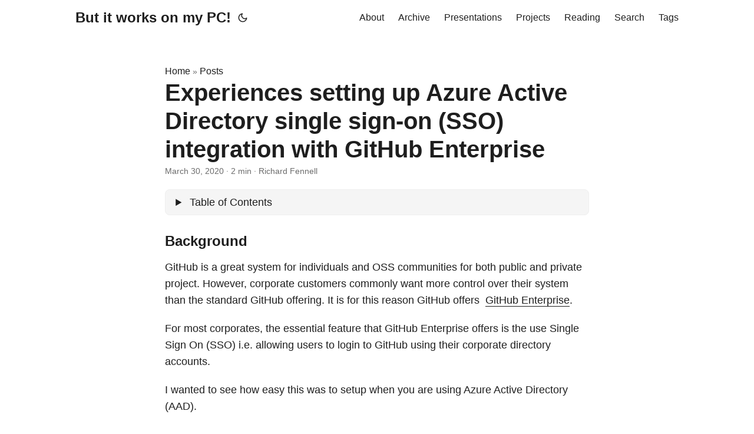

--- FILE ---
content_type: text/html
request_url: https://blog.richardfennell.net/posts/experiences-setting-up-azure-active-directory-single-sign-on-sso-integration-with-github-enterprise/
body_size: 8645
content:
<!DOCTYPE html>
<html lang="en" dir="auto" data-theme="auto">

<head><meta charset="utf-8">
<meta http-equiv="X-UA-Compatible" content="IE=edge">
<meta name="viewport" content="width=device-width, initial-scale=1, shrink-to-fit=no">
<meta name="robots" content="index, follow">
<title>Experiences setting up Azure Active Directory single sign-on (SSO) integration with GitHub Enterprise | But it works on my PC!</title>
<meta name="keywords" content="GitHub, GitHub, Tech Tips, VSTS, VSTS">
<meta name="description" content="Background
GitHub is a great system for individuals and OSS communities for both public and private project. However, corporate customers commonly want more control over their system than the standard GitHub offering. It is for this reason GitHub offers  GitHub Enterprise.
For most corporates, the essential feature that GitHub Enterprise offers is the use Single Sign On (SSO) i.e. allowing users to login to GitHub using their corporate directory accounts.
I wanted to see how easy this was to setup when you are using Azure Active Directory (AAD).">
<meta name="author" content="Richard Fennell">
<link rel="canonical" href="https://blog.richardfennell.net/posts/experiences-setting-up-azure-active-directory-single-sign-on-sso-integration-with-github-enterprise/">
<link crossorigin="anonymous" href="/assets/css/stylesheet.343cc480b9ffc8f04ccbe5e968ad674880cab773ec19905e93033065c1e7a804.css" integrity="sha256-NDzEgLn/yPBMy&#43;XpaK1nSIDKt3PsGZBekwMwZcHnqAQ=" rel="preload stylesheet" as="style">
<link rel="icon" href="https://blog.richardfennell.net/favicon.ico">
<link rel="icon" type="image/png" sizes="16x16" href="https://blog.richardfennell.net/favicon-16x16.png">
<link rel="icon" type="image/png" sizes="32x32" href="https://blog.richardfennell.net/favicon-32x32.png">
<link rel="apple-touch-icon" href="https://blog.richardfennell.net/apple-touch-icon.png">
<link rel="mask-icon" href="https://blog.richardfennell.net/safari-pinned-tab.svg">
<meta name="theme-color" content="#2e2e33">
<meta name="msapplication-TileColor" content="#2e2e33">
<link rel="alternate" type="application/rss+xml" href="https://blog.richardfennell.net/posts/experiences-setting-up-azure-active-directory-single-sign-on-sso-integration-with-github-enterprise/index.xml" title="rss">
<link rel="alternate" hreflang="en" href="https://blog.richardfennell.net/posts/experiences-setting-up-azure-active-directory-single-sign-on-sso-integration-with-github-enterprise/">
<noscript>
    <style>
        #theme-toggle,
        .top-link {
            display: none;
        }

    </style>
    <style>
        @media (prefers-color-scheme: dark) {
            :root {
                --theme: rgb(29, 30, 32);
                --entry: rgb(46, 46, 51);
                --primary: rgb(218, 218, 219);
                --secondary: rgb(155, 156, 157);
                --tertiary: rgb(65, 66, 68);
                --content: rgb(196, 196, 197);
                --code-block-bg: rgb(46, 46, 51);
                --code-bg: rgb(55, 56, 62);
                --border: rgb(51, 51, 51);
                color-scheme: dark;
            }

            .list {
                background: var(--theme);
            }

            .toc {
                background: var(--entry);
            }
        }

        @media (prefers-color-scheme: light) {
            .list::-webkit-scrollbar-thumb {
                border-color: var(--code-bg);
            }
        }

    </style>
</noscript>
<script>
    if (localStorage.getItem("pref-theme") === "dark") {
        document.querySelector("html").dataset.theme = 'dark';
    } else if (localStorage.getItem("pref-theme") === "light") {
       document.querySelector("html").dataset.theme = 'light';
    } else if (window.matchMedia('(prefers-color-scheme: dark)').matches) {
        document.querySelector("html").dataset.theme = 'dark';
    } else {
        document.querySelector("html").dataset.theme = 'light';
    }

</script>
      <script async src="https://www.googletagmanager.com/gtag/js?id=G-H7GJRV42BL"></script>
      <script>
        var doNotTrack = false;
        if ( false ) {
          var dnt = (navigator.doNotTrack || window.doNotTrack || navigator.msDoNotTrack);
          var doNotTrack = (dnt == "1" || dnt == "yes");
        }
        if (!doNotTrack) {
          window.dataLayer = window.dataLayer || [];
          function gtag(){dataLayer.push(arguments);}
          gtag('js', new Date());
          gtag('config', 'G-H7GJRV42BL');
        }
      </script><meta property="og:url" content="https://blog.richardfennell.net/posts/experiences-setting-up-azure-active-directory-single-sign-on-sso-integration-with-github-enterprise/">
  <meta property="og:site_name" content="But it works on my PC!">
  <meta property="og:title" content="Experiences setting up Azure Active Directory single sign-on (SSO) integration with GitHub Enterprise">
  <meta property="og:description" content="Background GitHub is a great system for individuals and OSS communities for both public and private project. However, corporate customers commonly want more control over their system than the standard GitHub offering. It is for this reason GitHub offers GitHub Enterprise.
For most corporates, the essential feature that GitHub Enterprise offers is the use Single Sign On (SSO) i.e. allowing users to login to GitHub using their corporate directory accounts.
I wanted to see how easy this was to setup when you are using Azure Active Directory (AAD).">
  <meta property="og:locale" content="en">
  <meta property="og:type" content="article">
    <meta property="article:section" content="posts">
    <meta property="article:published_time" content="2020-03-30T16:29:34+00:00">
    <meta property="article:modified_time" content="2020-03-30T16:29:34+00:00">
    <meta property="article:tag" content="GitHub">
    <meta property="article:tag" content="Tech Tips">
    <meta property="article:tag" content="VSTS">
      <meta property="og:image" content="https://blog.richardfennell.net/images/papermod-cover.png">
<meta name="twitter:card" content="summary_large_image">
<meta name="twitter:image" content="https://blog.richardfennell.net/images/papermod-cover.png">
<meta name="twitter:title" content="Experiences setting up Azure Active Directory single sign-on (SSO) integration with GitHub Enterprise">
<meta name="twitter:description" content="Background
GitHub is a great system for individuals and OSS communities for both public and private project. However, corporate customers commonly want more control over their system than the standard GitHub offering. It is for this reason GitHub offers  GitHub Enterprise.
For most corporates, the essential feature that GitHub Enterprise offers is the use Single Sign On (SSO) i.e. allowing users to login to GitHub using their corporate directory accounts.
I wanted to see how easy this was to setup when you are using Azure Active Directory (AAD).">


<script type="application/ld+json">
{
  "@context": "https://schema.org",
  "@type": "BreadcrumbList",
  "itemListElement": [
    {
      "@type": "ListItem",
      "position":  1 ,
      "name": "Posts",
      "item": "https://blog.richardfennell.net/posts/"
    }, 
    {
      "@type": "ListItem",
      "position":  2 ,
      "name": "Experiences setting up Azure Active Directory single sign-on (SSO) integration with GitHub Enterprise",
      "item": "https://blog.richardfennell.net/posts/experiences-setting-up-azure-active-directory-single-sign-on-sso-integration-with-github-enterprise/"
    }
  ]
}
</script>
<script type="application/ld+json">
{
  "@context": "https://schema.org",
  "@type": "BlogPosting",
  "headline": "Experiences setting up Azure Active Directory single sign-on (SSO) integration with GitHub Enterprise",
  "name": "Experiences setting up Azure Active Directory single sign-on (SSO) integration with GitHub Enterprise",
  "description": "Background GitHub is a great system for individuals and OSS communities for both public and private project. However, corporate customers commonly want more control over their system than the standard GitHub offering. It is for this reason GitHub offers GitHub Enterprise.\nFor most corporates, the essential feature that GitHub Enterprise offers is the use Single Sign On (SSO) i.e. allowing users to login to GitHub using their corporate directory accounts.\nI wanted to see how easy this was to setup when you are using Azure Active Directory (AAD).\n",
  "keywords": [
    "GitHub", "GitHub", "Tech Tips", "VSTS", "VSTS"
  ],
  "articleBody": "Background GitHub is a great system for individuals and OSS communities for both public and private project. However, corporate customers commonly want more control over their system than the standard GitHub offering. It is for this reason GitHub offers GitHub Enterprise.\nFor most corporates, the essential feature that GitHub Enterprise offers is the use Single Sign On (SSO) i.e. allowing users to login to GitHub using their corporate directory accounts.\nI wanted to see how easy this was to setup when you are using Azure Active Directory (AAD).\nLuckily there is a step by step tutorial from Microsoft on how to set this up. Though, I would say that though detailed this tutorial has a strange structure in that it shows the default values not the correct values. Hence, the tutorial requires close reading, don’t just look at the pictures!\nEven with close reading, I still hit a problem, all of my own making, as I went through this tutorial.\nThe Issue – a stray / in a URL I entered all the AAD URLs and certs as instructed (or so I thought) by the tutorial into the Security page of GitHub Enterprise.\nWhen I pressed the ‘Validate’ button in GitHub, to test the SSO settings, I got an error\n‘The client has not listed any permissions for ‘AAD Graph’ in the requested permissions in the client’s application registration’\nThis sent me shown a rabbit hole looking at user permissions. That wasted a lot of time.\nHowever, it turns out the issue was that I had a // in a URL when it should have been a /. This was because I had made a cut and paste error when editing the tutorial’s sample URL and adding my organisation details.\nOnce I fixed this typo the validation worked, I was able to complete the setup and then I could to invite my AAD users to my GitHub Enterprise organisation.\nSummary So the summary is, if you follow the tutorial setting up SSO from AAD to GitHub Enterprise is easy enough to do, just be careful of over the detail.\n",
  "wordCount" : "349",
  "inLanguage": "en",
  "image": "https://blog.richardfennell.net/images/papermod-cover.png","datePublished": "2020-03-30T16:29:34Z",
  "dateModified": "2020-03-30T16:29:34Z",
  "author":{
    "@type": "Person",
    "name": "Richard Fennell"
  },
  "mainEntityOfPage": {
    "@type": "WebPage",
    "@id": "https://blog.richardfennell.net/posts/experiences-setting-up-azure-active-directory-single-sign-on-sso-integration-with-github-enterprise/"
  },
  "publisher": {
    "@type": "Organization",
    "name": "But it works on my PC!",
    "logo": {
      "@type": "ImageObject",
      "url": "https://blog.richardfennell.net/favicon.ico"
    }
  }
}
</script>
</head>
<body id="top">
    <header class="header">
    <nav class="nav">
        <div class="logo">
            <a href="https://blog.richardfennell.net/" accesskey="h" title="But it works on my PC! (Alt + H)">But it works on my PC!</a>
            <div class="logo-switches">
                <button id="theme-toggle" accesskey="t" title="(Alt + T)" aria-label="Toggle theme">
                    <svg id="moon" xmlns="http://www.w3.org/2000/svg" width="24" height="18" viewBox="0 0 24 24"
                        fill="none" stroke="currentColor" stroke-width="2" stroke-linecap="round"
                        stroke-linejoin="round">
                        <path d="M21 12.79A9 9 0 1 1 11.21 3 7 7 0 0 0 21 12.79z"></path>
                    </svg>
                    <svg id="sun" xmlns="http://www.w3.org/2000/svg" width="24" height="18" viewBox="0 0 24 24"
                        fill="none" stroke="currentColor" stroke-width="2" stroke-linecap="round"
                        stroke-linejoin="round">
                        <circle cx="12" cy="12" r="5"></circle>
                        <line x1="12" y1="1" x2="12" y2="3"></line>
                        <line x1="12" y1="21" x2="12" y2="23"></line>
                        <line x1="4.22" y1="4.22" x2="5.64" y2="5.64"></line>
                        <line x1="18.36" y1="18.36" x2="19.78" y2="19.78"></line>
                        <line x1="1" y1="12" x2="3" y2="12"></line>
                        <line x1="21" y1="12" x2="23" y2="12"></line>
                        <line x1="4.22" y1="19.78" x2="5.64" y2="18.36"></line>
                        <line x1="18.36" y1="5.64" x2="19.78" y2="4.22"></line>
                    </svg>
                </button>
            </div>
        </div>
        <ul id="menu">
            <li>
                <a href="https://blog.richardfennell.net/about" title="About">
                    <span>About</span>
                </a>
            </li>
            <li>
                <a href="https://blog.richardfennell.net/archives" title="Archive">
                    <span>Archive</span>
                </a>
            </li>
            <li>
                <a href="https://blog.richardfennell.net/presentations" title="Presentations">
                    <span>Presentations</span>
                </a>
            </li>
            <li>
                <a href="https://blog.richardfennell.net/projects" title="Projects">
                    <span>Projects</span>
                </a>
            </li>
            <li>
                <a href="https://blog.richardfennell.net/reading" title="Reading">
                    <span>Reading</span>
                </a>
            </li>
            <li>
                <a href="https://blog.richardfennell.net/search/" title="Search (Alt &#43; /)" accesskey=/>
                    <span>Search</span>
                </a>
            </li>
            <li>
                <a href="https://blog.richardfennell.net/tags/" title="Tags">
                    <span>Tags</span>
                </a>
            </li>
        </ul>
    </nav>
</header>
<main class="main">

<article class="post-single">
  <header class="post-header">
    <div class="breadcrumbs"><a href="https://blog.richardfennell.net/">Home</a>&nbsp;»&nbsp;<a href="https://blog.richardfennell.net/posts/">Posts</a></div>
    <h1 class="post-title entry-hint-parent">
      Experiences setting up Azure Active Directory single sign-on (SSO) integration with GitHub Enterprise
    </h1>
    <div class="post-meta"><span title='2020-03-30 16:29:34 +0000 UTC'>March 30, 2020</span>&nbsp;·&nbsp;<span>2 min</span>&nbsp;·&nbsp;<span>Richard Fennell</span>

</div>
  </header> <div class="toc">
    <details >
        <summary accesskey="c" title="(Alt + C)">
            <span class="details">Table of Contents</span>
        </summary>

        <div class="inner"><ul>
                <li>
                    <a href="#background" aria-label="Background">Background</a></li>
                <li>
                    <a href="#the-issue--a-stray--in-a-url" aria-label="The Issue – a stray / in a URL">The Issue – a stray / in a URL</a></li>
                <li>
                    <a href="#summary" aria-label="Summary">Summary</a>
                </li>
            </ul>
        </div>
    </details>
</div>

  <div class="post-content"><h3 id="background">Background<a hidden class="anchor" aria-hidden="true" href="#background">#</a></h3>
<p>GitHub is a great system for individuals and OSS communities for both public and private project. However, corporate customers commonly want more control over their system than the standard GitHub offering. It is for this reason GitHub offers  <a href="https://github.com/enterprise">GitHub Enterprise</a>.</p>
<p>For most corporates, the essential feature that GitHub Enterprise offers is the use Single Sign On (SSO) i.e. allowing users to login to GitHub using their corporate directory accounts.</p>
<p>I wanted to see how easy this was to setup when you are using Azure Active Directory (AAD).</p>
<p>Luckily there is a <a href="https://docs.microsoft.com/en-us/azure/active-directory/saas-apps/github-tutorial">step by step tutorial from Microsoft</a> on how to set this up. Though, I would say that though detailed this tutorial has a strange structure in that it shows the default values not the correct values. Hence, the tutorial requires close reading, don’t just look at the pictures!</p>
<p>Even with close reading, I still hit a problem, all of my own making, as I went through this tutorial.</p>
<h3 id="the-issue--a-stray--in-a-url">The Issue – a stray / in a URL<a hidden class="anchor" aria-hidden="true" href="#the-issue--a-stray--in-a-url">#</a></h3>
<p>I entered all the AAD URLs and certs as instructed (or so I thought) by the tutorial into the Security page of GitHub Enterprise.</p>
<p>When I pressed the ‘Validate’ button in GitHub, to test the SSO settings, I got an error</p>
<p><em>‘The client has not listed any permissions for &lsquo;AAD Graph&rsquo; in the requested permissions in the client&rsquo;s application registration’</em></p>
<p>This sent me shown a rabbit hole looking at user permissions. That wasted a lot of time.</p>
<p>However, it turns out the issue was that I had a // in a URL when it should have been a  /. This was because I had made a cut and paste error when editing the tutorial’s sample URL and adding my organisation details.</p>
<p>Once I fixed this typo the validation worked, I was able to complete the setup and then I could to invite my AAD users to my GitHub Enterprise organisation.</p>
<h3 id="summary">Summary<a hidden class="anchor" aria-hidden="true" href="#summary">#</a></h3>
<p>So the summary is, if you follow the tutorial setting up SSO from AAD to GitHub Enterprise is easy enough to do, just be careful of over the detail.</p>


  </div>

  <footer class="post-footer">
    <ul class="post-tags">
      <li><a href="https://blog.richardfennell.net/tags/github/">GitHub</a></li>
      <li><a href="https://blog.richardfennell.net/tags/tech-tips/">Tech Tips</a></li>
      <li><a href="https://blog.richardfennell.net/tags/vsts/">VSTS</a></li>
    </ul>
<nav class="paginav">
  <a class="prev" href="https://blog.richardfennell.net/posts/enriching-the-data-available-in-my-azure-devops-pipelines-cross-platform-release-notes-task/">
    <span class="title">« Prev</span>
    <br>
    <span>Enriching the data available in my Azure DevOps Pipelines Cross Platform Release Notes Task</span>
  </a>
  <a class="next" href="https://blog.richardfennell.net/posts/a-major-new-feature-for-my-cross-platform-release-notes-azure-devops-pipelines-extension-handlebars-templating-support/">
    <span class="title">Next »</span>
    <br>
    <span>A major new feature for my Cross-platform Release Notes Azure DevOps Pipelines Extension&amp;ndash;Handlebars Templating Support</span>
  </a>
</nav>


<ul class="share-buttons">
    <li>
        <a target="_blank" rel="noopener noreferrer" aria-label="share Experiences setting up Azure Active Directory single sign-on (SSO) integration with GitHub Enterprise on x"
            href="https://x.com/intent/tweet/?text=Experiences%20setting%20up%20Azure%20Active%20Directory%20single%20sign-on%20%28SSO%29%20integration%20with%20GitHub%20Enterprise&amp;url=https%3a%2f%2fblog.richardfennell.net%2fposts%2fexperiences-setting-up-azure-active-directory-single-sign-on-sso-integration-with-github-enterprise%2f&amp;hashtags=GitHub%2cGitHub%2cTechTips%2cVSTS%2cVSTS">
            <svg version="1.1" viewBox="0 0 512 512" xml:space="preserve" height="30px" width="30px" fill="currentColor">
                <path
                    d="M512 62.554 L 512 449.446 C 512 483.97 483.97 512 449.446 512 L 62.554 512 C 28.03 512 0 483.97 0 449.446 L 0 62.554 C 0 28.03 28.029 0 62.554 0 L 449.446 0 C 483.971 0 512 28.03 512 62.554 Z M 269.951 190.75 L 182.567 75.216 L 56 75.216 L 207.216 272.95 L 63.9 436.783 L 125.266 436.783 L 235.9 310.383 L 332.567 436.783 L 456 436.783 L 298.367 228.367 L 432.367 75.216 L 371.033 75.216 Z M 127.633 110 L 164.101 110 L 383.481 400.065 L 349.5 400.065 Z" />
            </svg>
        </a>
    </li>
    <li>
        <a target="_blank" rel="noopener noreferrer" aria-label="share Experiences setting up Azure Active Directory single sign-on (SSO) integration with GitHub Enterprise on linkedin"
            href="https://www.linkedin.com/shareArticle?mini=true&amp;url=https%3a%2f%2fblog.richardfennell.net%2fposts%2fexperiences-setting-up-azure-active-directory-single-sign-on-sso-integration-with-github-enterprise%2f&amp;title=Experiences%20setting%20up%20Azure%20Active%20Directory%20single%20sign-on%20%28SSO%29%20integration%20with%20GitHub%20Enterprise&amp;summary=Experiences%20setting%20up%20Azure%20Active%20Directory%20single%20sign-on%20%28SSO%29%20integration%20with%20GitHub%20Enterprise&amp;source=https%3a%2f%2fblog.richardfennell.net%2fposts%2fexperiences-setting-up-azure-active-directory-single-sign-on-sso-integration-with-github-enterprise%2f">
            <svg version="1.1" viewBox="0 0 512 512" xml:space="preserve" height="30px" width="30px" fill="currentColor">
                <path
                    d="M449.446,0c34.525,0 62.554,28.03 62.554,62.554l0,386.892c0,34.524 -28.03,62.554 -62.554,62.554l-386.892,0c-34.524,0 -62.554,-28.03 -62.554,-62.554l0,-386.892c0,-34.524 28.029,-62.554 62.554,-62.554l386.892,0Zm-288.985,423.278l0,-225.717l-75.04,0l0,225.717l75.04,0Zm270.539,0l0,-129.439c0,-69.333 -37.018,-101.586 -86.381,-101.586c-39.804,0 -57.634,21.891 -67.617,37.266l0,-31.958l-75.021,0c0.995,21.181 0,225.717 0,225.717l75.02,0l0,-126.056c0,-6.748 0.486,-13.492 2.474,-18.315c5.414,-13.475 17.767,-27.434 38.494,-27.434c27.135,0 38.007,20.707 38.007,51.037l0,120.768l75.024,0Zm-307.552,-334.556c-25.674,0 -42.448,16.879 -42.448,39.002c0,21.658 16.264,39.002 41.455,39.002l0.484,0c26.165,0 42.452,-17.344 42.452,-39.002c-0.485,-22.092 -16.241,-38.954 -41.943,-39.002Z" />
            </svg>
        </a>
    </li>
    <li>
        <a target="_blank" rel="noopener noreferrer" aria-label="share Experiences setting up Azure Active Directory single sign-on (SSO) integration with GitHub Enterprise on reddit"
            href="https://reddit.com/submit?url=https%3a%2f%2fblog.richardfennell.net%2fposts%2fexperiences-setting-up-azure-active-directory-single-sign-on-sso-integration-with-github-enterprise%2f&title=Experiences%20setting%20up%20Azure%20Active%20Directory%20single%20sign-on%20%28SSO%29%20integration%20with%20GitHub%20Enterprise">
            <svg version="1.1" viewBox="0 0 512 512" xml:space="preserve" height="30px" width="30px" fill="currentColor">
                <path
                    d="M449.446,0c34.525,0 62.554,28.03 62.554,62.554l0,386.892c0,34.524 -28.03,62.554 -62.554,62.554l-386.892,0c-34.524,0 -62.554,-28.03 -62.554,-62.554l0,-386.892c0,-34.524 28.029,-62.554 62.554,-62.554l386.892,0Zm-3.446,265.638c0,-22.964 -18.616,-41.58 -41.58,-41.58c-11.211,0 -21.361,4.457 -28.841,11.666c-28.424,-20.508 -67.586,-33.757 -111.204,-35.278l18.941,-89.121l61.884,13.157c0.756,15.734 13.642,28.29 29.56,28.29c16.407,0 29.706,-13.299 29.706,-29.701c0,-16.403 -13.299,-29.702 -29.706,-29.702c-11.666,0 -21.657,6.792 -26.515,16.578l-69.105,-14.69c-1.922,-0.418 -3.939,-0.042 -5.585,1.036c-1.658,1.073 -2.811,2.761 -3.224,4.686l-21.152,99.438c-44.258,1.228 -84.046,14.494 -112.837,35.232c-7.468,-7.164 -17.589,-11.591 -28.757,-11.591c-22.965,0 -41.585,18.616 -41.585,41.58c0,16.896 10.095,31.41 24.568,37.918c-0.639,4.135 -0.99,8.328 -0.99,12.576c0,63.977 74.469,115.836 166.33,115.836c91.861,0 166.334,-51.859 166.334,-115.836c0,-4.218 -0.347,-8.387 -0.977,-12.493c14.564,-6.47 24.735,-21.034 24.735,-38.001Zm-119.474,108.193c-20.27,20.241 -59.115,21.816 -70.534,21.816c-11.428,0 -50.277,-1.575 -70.522,-21.82c-3.007,-3.008 -3.007,-7.882 0,-10.889c3.003,-2.999 7.882,-3.003 10.885,0c12.777,12.781 40.11,17.317 59.637,17.317c19.522,0 46.86,-4.536 59.657,-17.321c3.016,-2.999 7.886,-2.995 10.885,0.008c3.008,3.011 3.003,7.882 -0.008,10.889Zm-5.23,-48.781c-16.373,0 -29.701,-13.324 -29.701,-29.698c0,-16.381 13.328,-29.714 29.701,-29.714c16.378,0 29.706,13.333 29.706,29.714c0,16.374 -13.328,29.698 -29.706,29.698Zm-160.386,-29.702c0,-16.381 13.328,-29.71 29.714,-29.71c16.369,0 29.689,13.329 29.689,29.71c0,16.373 -13.32,29.693 -29.689,29.693c-16.386,0 -29.714,-13.32 -29.714,-29.693Z" />
            </svg>
        </a>
    </li>
    <li>
        <a target="_blank" rel="noopener noreferrer" aria-label="share Experiences setting up Azure Active Directory single sign-on (SSO) integration with GitHub Enterprise on facebook"
            href="https://facebook.com/sharer/sharer.php?u=https%3a%2f%2fblog.richardfennell.net%2fposts%2fexperiences-setting-up-azure-active-directory-single-sign-on-sso-integration-with-github-enterprise%2f">
            <svg version="1.1" viewBox="0 0 512 512" xml:space="preserve" height="30px" width="30px" fill="currentColor">
                <path
                    d="M449.446,0c34.525,0 62.554,28.03 62.554,62.554l0,386.892c0,34.524 -28.03,62.554 -62.554,62.554l-106.468,0l0,-192.915l66.6,0l12.672,-82.621l-79.272,0l0,-53.617c0,-22.603 11.073,-44.636 46.58,-44.636l36.042,0l0,-70.34c0,0 -32.71,-5.582 -63.982,-5.582c-65.288,0 -107.96,39.569 -107.96,111.204l0,62.971l-72.573,0l0,82.621l72.573,0l0,192.915l-191.104,0c-34.524,0 -62.554,-28.03 -62.554,-62.554l0,-386.892c0,-34.524 28.029,-62.554 62.554,-62.554l386.892,0Z" />
            </svg>
        </a>
    </li>
    <li>
        <a target="_blank" rel="noopener noreferrer" aria-label="share Experiences setting up Azure Active Directory single sign-on (SSO) integration with GitHub Enterprise on whatsapp"
            href="https://api.whatsapp.com/send?text=Experiences%20setting%20up%20Azure%20Active%20Directory%20single%20sign-on%20%28SSO%29%20integration%20with%20GitHub%20Enterprise%20-%20https%3a%2f%2fblog.richardfennell.net%2fposts%2fexperiences-setting-up-azure-active-directory-single-sign-on-sso-integration-with-github-enterprise%2f">
            <svg version="1.1" viewBox="0 0 512 512" xml:space="preserve" height="30px" width="30px" fill="currentColor">
                <path
                    d="M449.446,0c34.525,0 62.554,28.03 62.554,62.554l0,386.892c0,34.524 -28.03,62.554 -62.554,62.554l-386.892,0c-34.524,0 -62.554,-28.03 -62.554,-62.554l0,-386.892c0,-34.524 28.029,-62.554 62.554,-62.554l386.892,0Zm-58.673,127.703c-33.842,-33.881 -78.847,-52.548 -126.798,-52.568c-98.799,0 -179.21,80.405 -179.249,179.234c-0.013,31.593 8.241,62.428 23.927,89.612l-25.429,92.884l95.021,-24.925c26.181,14.28 55.659,21.807 85.658,21.816l0.074,0c98.789,0 179.206,-80.413 179.247,-179.243c0.018,-47.895 -18.61,-92.93 -52.451,-126.81Zm-126.797,275.782l-0.06,0c-26.734,-0.01 -52.954,-7.193 -75.828,-20.767l-5.441,-3.229l-56.386,14.792l15.05,-54.977l-3.542,-5.637c-14.913,-23.72 -22.791,-51.136 -22.779,-79.287c0.033,-82.142 66.867,-148.971 149.046,-148.971c39.793,0.014 77.199,15.531 105.329,43.692c28.128,28.16 43.609,65.592 43.594,105.4c-0.034,82.149 -66.866,148.983 -148.983,148.984Zm81.721,-111.581c-4.479,-2.242 -26.499,-13.075 -30.604,-14.571c-4.105,-1.495 -7.091,-2.241 -10.077,2.241c-2.986,4.483 -11.569,14.572 -14.182,17.562c-2.612,2.988 -5.225,3.364 -9.703,1.12c-4.479,-2.241 -18.91,-6.97 -36.017,-22.23c-13.314,-11.876 -22.304,-26.542 -24.916,-31.026c-2.612,-4.484 -0.279,-6.908 1.963,-9.14c2.016,-2.007 4.48,-5.232 6.719,-7.847c2.24,-2.615 2.986,-4.484 4.479,-7.472c1.493,-2.99 0.747,-5.604 -0.374,-7.846c-1.119,-2.241 -10.077,-24.288 -13.809,-33.256c-3.635,-8.733 -7.327,-7.55 -10.077,-7.688c-2.609,-0.13 -5.598,-0.158 -8.583,-0.158c-2.986,0 -7.839,1.121 -11.944,5.604c-4.105,4.484 -15.675,15.32 -15.675,37.364c0,22.046 16.048,43.342 18.287,46.332c2.24,2.99 31.582,48.227 76.511,67.627c10.685,4.615 19.028,7.371 25.533,9.434c10.728,3.41 20.492,2.929 28.209,1.775c8.605,-1.285 26.499,-10.833 30.231,-21.295c3.732,-10.464 3.732,-19.431 2.612,-21.298c-1.119,-1.869 -4.105,-2.99 -8.583,-5.232Z" />
            </svg>
        </a>
    </li>
    <li>
        <a target="_blank" rel="noopener noreferrer" aria-label="share Experiences setting up Azure Active Directory single sign-on (SSO) integration with GitHub Enterprise on telegram"
            href="https://telegram.me/share/url?text=Experiences%20setting%20up%20Azure%20Active%20Directory%20single%20sign-on%20%28SSO%29%20integration%20with%20GitHub%20Enterprise&amp;url=https%3a%2f%2fblog.richardfennell.net%2fposts%2fexperiences-setting-up-azure-active-directory-single-sign-on-sso-integration-with-github-enterprise%2f">
            <svg version="1.1" xml:space="preserve" viewBox="2 2 28 28" height="30px" width="30px" fill="currentColor">
                <path
                    d="M26.49,29.86H5.5a3.37,3.37,0,0,1-2.47-1,3.35,3.35,0,0,1-1-2.47V5.48A3.36,3.36,0,0,1,3,3,3.37,3.37,0,0,1,5.5,2h21A3.38,3.38,0,0,1,29,3a3.36,3.36,0,0,1,1,2.46V26.37a3.35,3.35,0,0,1-1,2.47A3.38,3.38,0,0,1,26.49,29.86Zm-5.38-6.71a.79.79,0,0,0,.85-.66L24.73,9.24a.55.55,0,0,0-.18-.46.62.62,0,0,0-.41-.17q-.08,0-16.53,6.11a.59.59,0,0,0-.41.59.57.57,0,0,0,.43.52l4,1.24,1.61,4.83a.62.62,0,0,0,.63.43.56.56,0,0,0,.4-.17L16.54,20l4.09,3A.9.9,0,0,0,21.11,23.15ZM13.8,20.71l-1.21-4q8.72-5.55,8.78-5.55c.15,0,.23,0,.23.16a.18.18,0,0,1,0,.06s-2.51,2.3-7.52,6.8Z" />
            </svg>
        </a>
    </li>
    <li>
        <a target="_blank" rel="noopener noreferrer" aria-label="share Experiences setting up Azure Active Directory single sign-on (SSO) integration with GitHub Enterprise on ycombinator"
            href="https://news.ycombinator.com/submitlink?t=Experiences%20setting%20up%20Azure%20Active%20Directory%20single%20sign-on%20%28SSO%29%20integration%20with%20GitHub%20Enterprise&u=https%3a%2f%2fblog.richardfennell.net%2fposts%2fexperiences-setting-up-azure-active-directory-single-sign-on-sso-integration-with-github-enterprise%2f">
            <svg version="1.1" xml:space="preserve" width="30px" height="30px" viewBox="0 0 512 512" fill="currentColor"
                xmlns:inkscape="http://www.inkscape.org/namespaces/inkscape">
                <path
                    d="M449.446 0C483.971 0 512 28.03 512 62.554L512 449.446C512 483.97 483.97 512 449.446 512L62.554 512C28.03 512 0 483.97 0 449.446L0 62.554C0 28.03 28.029 0 62.554 0L449.446 0ZM183.8767 87.9921H121.8427L230.6673 292.4508V424.0079H281.3328V292.4508L390.1575 87.9921H328.1233L256 238.2489z" />
            </svg>
        </a>
    </li>
</ul>

  </footer>
</article>
    </main>
    
<footer class="footer">
        <span>&copy; 2026 <a href="https://blog.richardfennell.net/">But it works on my PC!</a></span> · 

    <span>
        Powered by
        <a href="https://gohugo.io/" rel="noopener noreferrer" target="_blank">Hugo</a> &
        <a href="https://github.com/adityatelange/hugo-PaperMod/" rel="noopener" target="_blank">PaperMod</a>
    </span>
</footer>
<a href="#top" aria-label="go to top" title="Go to Top (Alt + G)" class="top-link" id="top-link" accesskey="g">
    <svg xmlns="http://www.w3.org/2000/svg" viewBox="0 0 12 6" fill="currentColor">
        <path d="M12 6H0l6-6z" />
    </svg>
</a>

<script>
    let menu = document.getElementById('menu');
    if (menu) {
        
        const scrollPosition = localStorage.getItem("menu-scroll-position");
        if (scrollPosition) {
            menu.scrollLeft = parseInt(scrollPosition, 10);
        }
        
        menu.onscroll = function () {
            localStorage.setItem("menu-scroll-position", menu.scrollLeft);
        }
    }

    document.querySelectorAll('a[href^="#"]').forEach(anchor => {
        anchor.addEventListener("click", function (e) {
            e.preventDefault();
            var id = this.getAttribute("href").substr(1);
            if (!window.matchMedia('(prefers-reduced-motion: reduce)').matches) {
                document.querySelector(`[id='${decodeURIComponent(id)}']`).scrollIntoView({
                    behavior: "smooth"
                });
            } else {
                document.querySelector(`[id='${decodeURIComponent(id)}']`).scrollIntoView();
            }
            if (id === "top") {
                history.replaceState(null, null, " ");
            } else {
                history.pushState(null, null, `#${id}`);
            }
        });
    });

</script>
<script>
    var mybutton = document.getElementById("top-link");
    window.onscroll = function () {
        if (document.body.scrollTop > 800 || document.documentElement.scrollTop > 800) {
            mybutton.style.visibility = "visible";
            mybutton.style.opacity = "1";
        } else {
            mybutton.style.visibility = "hidden";
            mybutton.style.opacity = "0";
        }
    };

</script>
<script>
    document.getElementById("theme-toggle").addEventListener("click", () => {
        const html = document.querySelector("html");
        if (html.dataset.theme === "dark") {
            html.dataset.theme = 'light';
            localStorage.setItem("pref-theme", 'light');
        } else {
            html.dataset.theme = 'dark';
            localStorage.setItem("pref-theme", 'dark');
        }
    })

</script>
<script>
    document.querySelectorAll('pre > code').forEach((codeblock) => {
        const container = codeblock.parentNode.parentNode;

        const copybutton = document.createElement('button');
        copybutton.classList.add('copy-code');
        copybutton.innerHTML = 'copy';

        function copyingDone() {
            copybutton.innerHTML = 'copied!';
            setTimeout(() => {
                copybutton.innerHTML = 'copy';
            }, 2000);
        }

        copybutton.addEventListener('click', (cb) => {
            if ('clipboard' in navigator) {
                navigator.clipboard.writeText(codeblock.textContent);
                copyingDone();
                return;
            }

            const range = document.createRange();
            range.selectNodeContents(codeblock);
            const selection = window.getSelection();
            selection.removeAllRanges();
            selection.addRange(range);
            try {
                document.execCommand('copy');
                copyingDone();
            } catch (e) { };
            selection.removeRange(range);
        });

        if (container.classList.contains("highlight")) {
            container.appendChild(copybutton);
        } else if (container.parentNode.firstChild == container) {
            
        } else if (codeblock.parentNode.parentNode.parentNode.parentNode.parentNode.nodeName == "TABLE") {
            
            codeblock.parentNode.parentNode.parentNode.parentNode.parentNode.appendChild(copybutton);
        } else {
            
            codeblock.parentNode.appendChild(copybutton);
        }
    });
</script>
</body>

</html>
